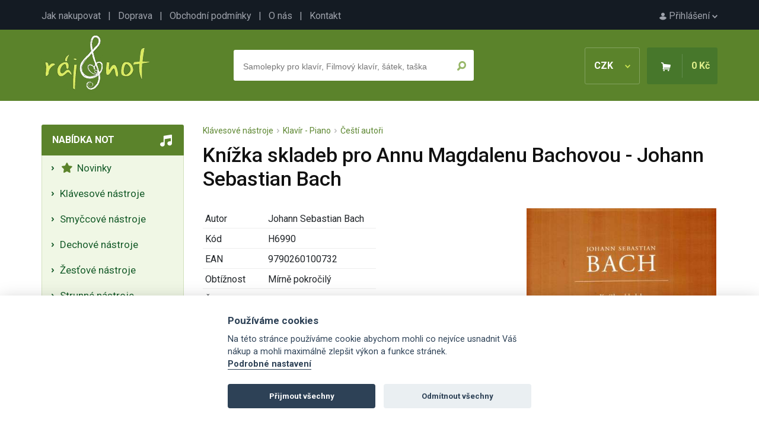

--- FILE ---
content_type: text/html; charset=UTF-8
request_url: https://www.raj-not.cz/ajax/products.php?action=show_another_boxes&product_id=621
body_size: 2605
content:
			<h2>Mohlo by Vás zajímat</h2>
<ul class="nav nav-tabs mb-4 mt-3">
  <li class="nav-item">
    <span class="nav-link active product_another_opener" id="product_another_opener_most_with" onclick="product_another('most_with');">Nejčastěji kupované s tímto produktem</span>
  </li>
  <li class="nav-item">
    <span class="nav-link  product_another_opener" id="product_another_opener_saled" onclick="product_another('saled');">Nejprodávanější</span>
  </li>
  <li class="nav-item">
    <span class="nav-link product_another_opener" id="product_another_opener_gifts" onclick="product_another('gifts');">Dárky</span>
  </li>
</ul>
			<div class="product_another_area" id="product_another_most_with">
          <div class="item">
	          <div class="item_photo">
							<a href="/zaciname-hrat-na-violoncello-4-egon-a-kurt-sassmannshauss-462/"><img src="/products/462_tn.jpg" alt="Začínáme hrát na violoncello 4 - Egon a Kurt Sassmannshauss" /></a>
						</div>
						<div class="item_name">
							<a href="/zaciname-hrat-na-violoncello-4-egon-a-kurt-sassmannshauss-462/" class="item_link">Začínáme hrát na violoncello 4 - Egon a Kurt Sassmannshauss</a>
						</div>
            <div class="item_price">
							415 Kč</div>
            <form action="/knizka-skladeb-pro-annu-magdalenu-bachovou-johann-sebastian-bach-621/" method="post">
              <input type="hidden" name="buy" value="462" />
              <input type="submit" name="" value="Koupit" class="button_buy" />
            </form>
          </div>
          <div class="item">
	          <div class="item_photo">
							<a href="/hraci-strojek-hraje-melodii-labut-od-petra-iljice-cajkovskeho-15671/"><img src="/products/15671_tn.jpg" alt="Hrací strojek hraje melodii Labuť od Petra Iljiče Čajkovského" /></a>
						</div>
						<div class="item_name">
							<a href="/hraci-strojek-hraje-melodii-labut-od-petra-iljice-cajkovskeho-15671/" class="item_link">Hrací strojek hraje melodii Labuť od Petra Iljiče Čajkovského</a>
						</div>
            <div class="item_price">
							182 Kč</div>
            <form action="/knizka-skladeb-pro-annu-magdalenu-bachovou-johann-sebastian-bach-621/" method="post">
              <input type="hidden" name="buy" value="15671" />
              <input type="submit" name="" value="Koupit" class="button_buy" />
            </form>
          </div>
          <div class="item">
	          <div class="item_photo">
							<a href="/bronzova-kancelarska-spona-ve-tvaru-saxofonu-28993/"><img src="/products/28993_1_tn.jpg" alt="Bronzová kancelářská spona ve tvaru saxofonu" /></a>
						</div>
						<div class="item_name">
							<a href="/bronzova-kancelarska-spona-ve-tvaru-saxofonu-28993/" class="item_link">Bronzová kancelářská spona ve tvaru saxofonu</a>
						</div>
            <div class="item_price">
							9 Kč</div>
            <form action="/knizka-skladeb-pro-annu-magdalenu-bachovou-johann-sebastian-bach-621/" method="post">
              <input type="hidden" name="buy" value="28993" />
              <input type="submit" name="" value="Koupit" class="button_buy" />
            </form>
          </div>
          <div class="item">
	          <div class="item_photo">
							<a href="/preludium-in-d-major-skladby-pro-klavir-4-ruce-26505/"><img src="/products/26505_1_tn.jpg" alt="Preludium in D Major - skladby pro klavír 4 ruce" /></a>
						</div>
						<div class="item_name">
							<a href="/preludium-in-d-major-skladby-pro-klavir-4-ruce-26505/" class="item_link">Preludium in D Major - skladby pro klavír 4 ruce</a>
						</div>
            <div class="item_price">
							153 Kč</div>
            <form action="/knizka-skladeb-pro-annu-magdalenu-bachovou-johann-sebastian-bach-621/" method="post">
              <input type="hidden" name="buy" value="26505" />
              <input type="submit" name="" value="Koupit" class="button_buy" />
            </form>
          </div>
          <div class="item">
	          <div class="item_photo">
							<a href="/panske-ponozky-s-notami-a-hudebnimi-znackami-4246-28902/"><img src="/products/28902_1_tn.jpg" alt="Pánské ponožky s notami a hudebními značkami 42–46" /></a>
						</div>
						<div class="item_name">
							<a href="/panske-ponozky-s-notami-a-hudebnimi-znackami-4246-28902/" class="item_link">Pánské ponožky s notami a hudebními značkami 42–46</a>
						</div>
            <div class="item_price">
							159 Kč</div>
            <form action="/knizka-skladeb-pro-annu-magdalenu-bachovou-johann-sebastian-bach-621/" method="post">
              <input type="hidden" name="buy" value="28902" />
              <input type="submit" name="" value="Koupit" class="button_buy" />
            </form>
          </div>
          <div class="item">
	          <div class="item_photo">
							<a href="/tastentraume-1-mirne-pokrocile-skladby-pro-klavir-24141/"><img src="/products/24141_1_tn.jpg" alt="Tastenträume 1 - mírně pokročilé skladby pro klavír" /></a>
						</div>
						<div class="item_name">
							<a href="/tastentraume-1-mirne-pokrocile-skladby-pro-klavir-24141/" class="item_link">Tastenträume 1 - mírně pokročilé skladby pro klavír</a>
						</div>
            <div class="item_price">
							307 Kč</div>
            <form action="/knizka-skladeb-pro-annu-magdalenu-bachovou-johann-sebastian-bach-621/" method="post">
              <input type="hidden" name="buy" value="24141" />
              <input type="submit" name="" value="Koupit" class="button_buy" />
            </form>
          </div>
          <div class="item">
	          <div class="item_photo">
							<a href="/barvy-duhy-noty-pro-klavir-zeny-skladatelky-pro-klavir-16895/"><img src="/products/16895_tn.jpg" alt="Barvy duhy - noty pro klavír - ženy skladatelky pro klavír" /></a>
						</div>
						<div class="item_name">
							<a href="/barvy-duhy-noty-pro-klavir-zeny-skladatelky-pro-klavir-16895/" class="item_link">Barvy duhy - noty pro klavír - ženy skladatelky pro klavír</a>
						</div>
            <div class="item_price">
							366 Kč</div>
            <form action="/knizka-skladeb-pro-annu-magdalenu-bachovou-johann-sebastian-bach-621/" method="post">
              <input type="hidden" name="buy" value="16895" />
              <input type="submit" name="" value="Koupit" class="button_buy" />
            </form>
          </div>
          <div class="item">
	          <div class="item_photo">
							<a href="/baroque-recorder-anthology-4-altova-fletna-a-klavir-11397/"><img src="/products/11397_tn.jpg" alt="Baroque Recorder Anthology 4 - altová flétna a klavír" /></a>
						</div>
						<div class="item_name">
							<a href="/baroque-recorder-anthology-4-altova-fletna-a-klavir-11397/" class="item_link">Baroque Recorder Anthology 4 - altová flétna a klavír</a>
						</div>
            <div class="item_price">
							509 Kč</div>
            <form action="/knizka-skladeb-pro-annu-magdalenu-bachovou-johann-sebastian-bach-621/" method="post">
              <input type="hidden" name="buy" value="11397" />
              <input type="submit" name="" value="Koupit" class="button_buy" />
            </form>
          </div>
			</div>
			<div class="product_another_area hidden" id="product_another_saled">
          <div class="item">
	          <div class="item_photo">
							<a href="/125-pisnicek-pro-deti-ladislav-nemec-197/"><img src="/products/197_tn.jpg" alt="125 písniček pro děti - Ladislav Němec" /></a>
						</div>
						<div class="item_name">
							<a href="/125-pisnicek-pro-deti-ladislav-nemec-197/" class="item_link">125 písniček pro děti - Ladislav Němec</a>
						</div>
            <div class="item_price">
							279 Kč</div>
            <form action="/knizka-skladeb-pro-annu-magdalenu-bachovou-johann-sebastian-bach-621/" method="post">
              <input type="hidden" name="buy" value="197" />
              <input type="submit" name="" value="Koupit" class="button_buy" />
            </form>
          </div>
          <div class="item">
	          <div class="item_photo">
							<a href="/20-pisnicek-pro-deti-1-dil-ladislav-nemec-255/"><img src="/products/255_tn.jpg" alt="20 písniček pro děti 1. díl - Ladislav Němec" /></a>
						</div>
						<div class="item_name">
							<a href="/20-pisnicek-pro-deti-1-dil-ladislav-nemec-255/" class="item_link">20 písniček pro děti 1. díl - Ladislav Němec</a>
						</div>
            <div class="item_price">
							223 Kč</div>
            <form action="/knizka-skladeb-pro-annu-magdalenu-bachovou-johann-sebastian-bach-621/" method="post">
              <input type="hidden" name="buy" value="255" />
              <input type="submit" name="" value="Koupit" class="button_buy" />
            </form>
          </div>
          <div class="item">
	          <div class="item_photo">
							<a href="/ponozky-s-potiskem-klaviatura-cerno-bile-36-40-27678/"><img src="/products/27678_1_tn.jpg" alt="Ponožky s potiskem klaviatura - černo/bílé - 36/40" /></a>
						</div>
						<div class="item_name">
							<a href="/ponozky-s-potiskem-klaviatura-cerno-bile-36-40-27678/" class="item_link">Ponožky s potiskem klaviatura - černo/bílé - 36/40</a>
						</div>
            <div class="item_price">
							110 Kč</div>
            <form action="/knizka-skladeb-pro-annu-magdalenu-bachovou-johann-sebastian-bach-621/" method="post">
              <input type="hidden" name="buy" value="27678" />
              <input type="submit" name="" value="Koupit" class="button_buy" />
            </form>
          </div>
          <div class="item">
	          <div class="item_photo">
							<a href="/pred-pisnickou-smekni-20-lidovych-pisni-v-klavirni-uprave-milan-dvorak-12945/"><img src="/products/12945_tn.jpg" alt="Před písničkou smekni - 20 lidových písní v klavírní úpravě - Milan Dvořák" /></a>
						</div>
						<div class="item_name">
							<a href="/pred-pisnickou-smekni-20-lidovych-pisni-v-klavirni-uprave-milan-dvorak-12945/" class="item_link">Před písničkou smekni - 20 lidových písní v klavírní úpravě - Milan Dvořák</a>
						</div>
            <div class="item_price">
							242 Kč</div>
            <form action="/knizka-skladeb-pro-annu-magdalenu-bachovou-johann-sebastian-bach-621/" method="post">
              <input type="hidden" name="buy" value="12945" />
              <input type="submit" name="" value="Koupit" class="button_buy" />
            </form>
          </div>
          <div class="item">
	          <div class="item_photo">
							<a href="/pero-ve-tvaru-zobcove-fletny-ruzova-barva-26918/"><img src="/products/26918_1_tn.jpg" alt="Pero ve tvaru zobcové flétny - růžová barva" /></a>
						</div>
						<div class="item_high_store">Skladem 100+ ks</div>
						<div class="item_name">
							<a href="/pero-ve-tvaru-zobcove-fletny-ruzova-barva-26918/" class="item_link">Pero ve tvaru zobcové flétny - růžová barva</a>
						</div>
            <div class="item_price">
							18 Kč</div>
            <form action="/knizka-skladeb-pro-annu-magdalenu-bachovou-johann-sebastian-bach-621/" method="post">
              <input type="hidden" name="buy" value="26918" />
              <input type="submit" name="" value="Koupit" class="button_buy" />
            </form>
          </div>
          <div class="item">
	          <div class="item_photo">
							<a href="/cerna-jutova-taska-s-hudebnim-motivem-27907/"><img src="/products/27907_1_tn.jpg" alt="Černá jutová taška s hudebním motivem" /></a>
						</div>
						<div class="item_name">
							<a href="/cerna-jutova-taska-s-hudebnim-motivem-27907/" class="item_link">Černá jutová taška s hudebním motivem</a>
						</div>
            <div class="item_price">
							136 Kč</div>
            <form action="/knizka-skladeb-pro-annu-magdalenu-bachovou-johann-sebastian-bach-621/" method="post">
              <input type="hidden" name="buy" value="27907" />
              <input type="submit" name="" value="Koupit" class="button_buy" />
            </form>
          </div>
          <div class="item">
	          <div class="item_photo">
							<a href="/recorder-from-the-beginning-christmas-songbook-christmas-songbook-teachers-book-klavirni-doprovody-k-sesitu-29127/"><img src="/products/29127_1_tn.jpg" alt="Recorder From The Beginning: Christmas Songbook - Christmas Songbook Teacher's Book - klavírní doprovody k sešitu" /></a>
						</div>
						<div class="item_name">
							<a href="/recorder-from-the-beginning-christmas-songbook-christmas-songbook-teachers-book-klavirni-doprovody-k-sesitu-29127/" class="item_link">Recorder From The Beginning: Christmas Songbook - Christmas Songbook Teacher's Book - klavírní doprovody k sešitu</a>
						</div>
            <div class="item_price">
							355 Kč</div>
            <form action="/knizka-skladeb-pro-annu-magdalenu-bachovou-johann-sebastian-bach-621/" method="post">
              <input type="hidden" name="buy" value="29127" />
              <input type="submit" name="" value="Koupit" class="button_buy" />
            </form>
          </div>
          <div class="item">
	          <div class="item_photo">
							<a href="/skola-hry-na-ukulele-ondrej-sarek-515/"><img src="/products/515_tn.jpg" alt="Škola hry na ukulele - Ondřej Šárek" /></a>
						</div>
						<div class="item_name">
							<a href="/skola-hry-na-ukulele-ondrej-sarek-515/" class="item_link">Škola hry na ukulele - Ondřej Šárek</a>
						</div>
            <div class="item_price">
							315 Kč</div>
            <form action="/knizka-skladeb-pro-annu-magdalenu-bachovou-johann-sebastian-bach-621/" method="post">
              <input type="hidden" name="buy" value="515" />
              <input type="submit" name="" value="Koupit" class="button_buy" />
            </form>
          </div>
			</div>
			<div class="product_another_area hidden" id="product_another_gifts">
          <div class="item">
	          <div class="item_photo">
							<a href="/stribrna-kancelarska-spona-ve-tvaru-saxofonu-28991/"><img src="/products/28991_1_tn.jpg" alt="Stříbrná kancelářská spona ve tvaru saxofonu" /></a>
						</div>
						<div class="item_high_store">Skladem 30+ ks</div>
						<div class="item_name">
							<a href="/stribrna-kancelarska-spona-ve-tvaru-saxofonu-28991/" class="item_link">Stříbrná kancelářská spona ve tvaru saxofonu</a>
						</div>
            <div class="item_price">
							9 Kč</div>
            <form action="/knizka-skladeb-pro-annu-magdalenu-bachovou-johann-sebastian-bach-621/" method="post">
              <input type="hidden" name="buy" value="28991" />
              <input type="submit" name="" value="Koupit" class="button_buy" />
            </form>
          </div>
          <div class="item">
	          <div class="item_photo">
							<a href="/cerna-slozka-na-noty-houslovy-a-basovy-klic-v-bile-barve-25341/"><img src="/products/25341_1_tn.jpg" alt="Černá složka na noty - houslový a basový klíč v bílé barvě" /></a>
						</div>
						<div class="item_high_store">Skladem 30+ ks</div>
						<div class="item_name">
							<a href="/cerna-slozka-na-noty-houslovy-a-basovy-klic-v-bile-barve-25341/" class="item_link">Černá složka na noty - houslový a basový klíč v bílé barvě</a>
						</div>
            <div class="item_price">
							199 Kč</div>
            <form action="/knizka-skladeb-pro-annu-magdalenu-bachovou-johann-sebastian-bach-621/" method="post">
              <input type="hidden" name="buy" value="25341" />
              <input type="submit" name="" value="Koupit" class="button_buy" />
            </form>
          </div>
          <div class="item">
	          <div class="item_photo">
							<a href="/retro-povlak-na-polstar-s-motivem-housli-29116/"><img src="/products/29116_1_tn.jpg" alt="Retro povlak na polštář s motivem houslí" /></a>
						</div>
						<div class="item_name">
							<a href="/retro-povlak-na-polstar-s-motivem-housli-29116/" class="item_link">Retro povlak na polštář s motivem houslí</a>
						</div>
            <div class="item_price">
							179 Kč</div>
            <form action="/knizka-skladeb-pro-annu-magdalenu-bachovou-johann-sebastian-bach-621/" method="post">
              <input type="hidden" name="buy" value="29116" />
              <input type="submit" name="" value="Koupit" class="button_buy" />
            </form>
          </div>
          <div class="item">
	          <div class="item_photo">
							<a href="/velka-notova-taska-na-stojan-a-noty-24434/"><img src="/products/24434_1_tn.jpg" alt="Velká notová taška na stojan a noty" /></a>
						</div>
						<div class="item_name">
							<a href="/velka-notova-taska-na-stojan-a-noty-24434/" class="item_link">Velká notová taška na stojan a noty</a>
						</div>
            <div class="item_price">
							509 Kč</div>
            <form action="/knizka-skladeb-pro-annu-magdalenu-bachovou-johann-sebastian-bach-621/" method="post">
              <input type="hidden" name="buy" value="24434" />
              <input type="submit" name="" value="Koupit" class="button_buy" />
            </form>
          </div>
          <div class="item">
	          <div class="item_photo">
							<a href="/magneticka-zalozka-do-knihy-cerna-barva-405-x-44-cm-24403/"><img src="/products/24403_1_tn.jpg" alt="Magnetická záložka do knihy černá barva 40,5 x 4,4 cm" /></a>
						</div>
						<div class="item_high_store">Skladem 30+ ks</div>
						<div class="item_name">
							<a href="/magneticka-zalozka-do-knihy-cerna-barva-405-x-44-cm-24403/" class="item_link">Magnetická záložka do knihy černá barva 40,5 x 4,4 cm</a>
						</div>
            <div class="item_price">
							48 Kč</div>
            <form action="/knizka-skladeb-pro-annu-magdalenu-bachovou-johann-sebastian-bach-621/" method="post">
              <input type="hidden" name="buy" value="24403" />
              <input type="submit" name="" value="Koupit" class="button_buy" />
            </form>
          </div>
          <div class="item">
	          <div class="item_photo">
							<a href="/maly-darkovy-balicek-pro-deti-tuzka-hudebni-znacky-a-guma-housle-27922/"><img src="/products/27922_1_tn.jpg" alt="Malý dárkový balíček pro děti - tužka hudební značky a guma housle" /></a>
						</div>
						<div class="item_high_store">Skladem 100+ ks</div>
						<div class="item_name">
							<a href="/maly-darkovy-balicek-pro-deti-tuzka-hudebni-znacky-a-guma-housle-27922/" class="item_link">Malý dárkový balíček pro děti - tužka hudební značky a guma housle</a>
						</div>
            <div class="item_price">
							29 Kč</div>
            <form action="/knizka-skladeb-pro-annu-magdalenu-bachovou-johann-sebastian-bach-621/" method="post">
              <input type="hidden" name="buy" value="27922" />
              <input type="submit" name="" value="Koupit" class="button_buy" />
            </form>
          </div>
          <div class="item">
	          <div class="item_photo">
							<a href="/poznamkovy-blok-a7-barevne-hudebni-nastroje-27009/"><img src="/products/27009_1_tn.jpg" alt="Poznámkový blok A7 - barevné hudební nástroje" /></a>
						</div>
						<div class="item_name">
							<a href="/poznamkovy-blok-a7-barevne-hudebni-nastroje-27009/" class="item_link">Poznámkový blok A7 - barevné hudební nástroje</a>
						</div>
            <div class="item_price">
							86 Kč</div>
            <form action="/knizka-skladeb-pro-annu-magdalenu-bachovou-johann-sebastian-bach-621/" method="post">
              <input type="hidden" name="buy" value="27009" />
              <input type="submit" name="" value="Koupit" class="button_buy" />
            </form>
          </div>
          <div class="item">
	          <div class="item_photo">
							<a href="/vanocni-darkova-sada-s-ubrouskem-lucernou-a-andelem-ve-skladaci-krabicce-s-okenkem-26279/"><img src="/products/26279_1_tn.jpg" alt="Vánoční dárková sada s ubrouskem, lucernou a andělem ve skládací krabičce s okénkem" /></a>
						</div>
						<div class="item_name">
							<a href="/vanocni-darkova-sada-s-ubrouskem-lucernou-a-andelem-ve-skladaci-krabicce-s-okenkem-26279/" class="item_link">Vánoční dárková sada s ubrouskem, lucernou a andělem ve skládací krabičce s okénkem</a>
						</div>
            <div class="item_price">
							526 Kč</div>
            <form action="/knizka-skladeb-pro-annu-magdalenu-bachovou-johann-sebastian-bach-621/" method="post">
              <input type="hidden" name="buy" value="26279" />
              <input type="submit" name="" value="Koupit" class="button_buy" />
            </form>
          </div>
			</div>


--- FILE ---
content_type: application/javascript
request_url: https://www.raj-not.cz/ajax/main.js
body_size: 2472
content:

//ajax request -----------------------------------------------------------------
function do_request() {
    if (window.ActiveXObject) {
        request = new ActiveXObject("Microsoft.XMLHTTP");
    }
    else {
        request = new XMLHttpRequest();
    }
}

//zobrazeni men ----------------------------------------------------------------
function show_curr_select() {
    if($("#header_curr_select").is(":visible")) {
        $("#header_curr_select").hide();
    }
    else{
        $("#header_curr_select").show();
    }
}

//zobrazeni mobile menu --------------------------------------------------------
function show_mobile_menu() {
    if($("#left_menu").is(":visible")) {
        $("#left_menu").hide();
    }
    else{
        $("#left_menu").show();
    }
}

//zobrazeni mobile vyhledavani -------------------------------------------------
function show_mobile_search() {
    if($("#header_search_box").is(":visible")) {
        $("#header_search_box").hide();
    }
    else{
        $("#header_search_box").show();
    }
}

//otevirani menu ---------------------------------------------------------------
function category_open(id) {
		if ($("#category_box_" + id).is(":hidden")) {
				$("#category_box_" + id).slideDown("normal");
		}
		else {
				$("#category_box_" + id).removeClass("category_opened");			
				$("#category_box_" + id).slideUp("normal");			
		}
}

//naseptavac -------------------------------------------------------------------
$(document).ready(function(){
		//pri clicku do oblastni nemizime
		$("#whisper_area").click(function(event){
				event.stopPropagation();
		});

		//kamkoliv jinam ano
		$("html").click(function(){
		    if ($('#whisper_area').is(':visible')) {
						$('#whisper_area').fadeOut('fast');
				}
		});
		
		//stisknuti klavesy ve vyhledavani
		$("#header_search_text").keyup(function(e) {
				//sipka dolu

				if (e.keyCode == '40') {
						var active = get_active_whisper_item();
						
						//pokud existuje, oznacime dalsi
						if (active) {
								active.next().css('backgroundColor', '#eeeeee');
								active.css('backgroundColor', '#ffffff');
						}
						//pokud jsme dosli na konec, nebo nemame active (jsme na zacatku)
						//oznacime prvni
						active = get_active_whisper_item();
						if (!active) {
								$("#whisper_area div:first-child").css('backgroundColor', '#eeeeee');
						}
						
						//aktivni element oznacime do vyhl. pole
						active = get_active_whisper_item();
						$("#header_search_text").val(active.text());
						
						return;
				}
				
				//sipka nahoru
				if (e.keyCode == '38') {
						var active = get_active_whisper_item();

						//pokud existuje, oznacime dalsi
						if (active) {
								active.prev().css('backgroundColor', '#eeeeee');
								active.css('backgroundColor', '#ffffff');
						}
						//pokud jsme dosli na zacatek, nebo nemame active (jsme na zacatku)
						//oznacime posledni
						active = get_active_whisper_item();
						if (!active) {
								$("#whisper_area div:last-child").css('backgroundColor', '#eeeeee');
						}
						
						//aktivni element oznacime do vyhl. pole
						active = get_active_whisper_item();
						$("#header_search_text").val(active.text());
						
						return;
				}
				//sipky zbyve dve a enter ignorujeme
				if (e.keyCode == '37' || e.keyCode == '39' || e.keyCode == '13') { //38
						return;
				}
			
				//neco jineho nez sipky, zavolame naseptavani
				var text = document.getElementById("header_search_text").value;
				text = encodeURIComponent(text);
				var url = "/ajax/search.php?search=" + text;

				if (text.length > 2) {
						do_request();
						request.open("GET", url, true);
						request.onreadystatechange = get_whisper_data;
						request.send(null);
				}			
				
		});		
		
});

//najde aktivni prvek z naseptanych itemu
function get_active_whisper_item() {
		var div = $("#whisper_area");
		var el;
		//projdeme vsechny syny a aktivni pozname podle barvy
		div.children("div").each(function() {
				var rgb = $(this).css("backgroundColor").match(/^rgb\((\d+),\s*(\d+),\s*(\d+)\)$/);
				var color = null;
				if (rgb) {
						color = "#" + hex(rgb[1]) + hex(rgb[2]) + hex(rgb[3]);
				}

				//pokud je to tato barva, oznacime naslednika
				if (color === "#eeeeee") {
						el = $(this);
						return;
				}
		});

		return el;
}

function hex(x) {
		return ("0" + parseInt(x).toString(16)).slice(-2);
}


//zpracovani dat z naseptavace -------------------------------------------------
function get_whisper_data() {
    if (request.readyState == 4) {
        //ziskani a parsovani xml
        var new_div;
        var i;
        var xml = request.responseXML;
        var items = xml.getElementsByTagName("item");

        //vyprazdneni divu s vysledky
        var div = document.getElementById("whisper_area");
        div.innerHTML = "";

        //vytvareni a vkladani novych divu s obsahem
        for (i = 0; i < items.length; i++) {
						var name = items[i].getElementsByTagName("name")[0].firstChild.nodeValue;
						var url = items[i].getElementsByTagName("link")[0].firstChild.nodeValue;
						var type = items[i].getElementsByTagName("type")[0].firstChild.nodeValue;
						var photo = items[i].getElementsByTagName("photo")[0].firstChild.nodeValue;
					
            new_div = document.createElement("div");
            new_div.setAttribute("class", "whisper_item");
            new_div.setAttribute("id", url);
            new_div.innerHTML += "<img src='/products/" + photo + "' />&nbsp;  ";
            new_div.innerHTML += name;

            //prirazeni kazdemu divu onmouseover, onmouseout
            new_div.onmousemove = function() {
								//vsechny ostatni na bilo
                $(".whisper_item").css('backgroundColor', "#ffffff");
								$(".whisper_item").css('cursor', 'default');
								
								//tento nasedivo
                this.style.backgroundColor = "#eeeeee";
								this.style.cursor = "pointer";
                val = this.innerHTML;
            }

            new_div.onmouseout = function() {
                this.style.backgroundColor = "#ffffff";
								this.style.cursor = "default";
                val = "";
            }
						
						//odeslani pri kliku
						new_div.onclick = function() {
								var text_box = document.getElementById("header_search_text");
								var orig_text = this.innerHTML;
								orig_text = orig_text.replace(/(<([^>]+)>)/ig,"");
								text_box.value = orig_text.replace("&amp;", "&");

								window.location = this.id;
							
								$('#whisper_area').hide('fast');					
						}
						
            div.appendChild(new_div);
        }

				//box zobrazime
        if (items.length) {
						$('#whisper_area').show('fast');
        }
				else {
						$('#whisper_area').hide('fast');					
				}
    }
}


//zobrazeni info boxu ----------------------------------------------------------
function right_text_show(id) {
		var url = "/ajax/main.php?action=show_right_text&id=" + id;
		$.ajax({ type: "GET",
						 url: url,   
						 async: false,
						 success : function(data) {
								 right_text_show_data(data);
						 }
					 });	
}

function right_text_show_data(data) {
		$("#left_action_box_content").html(data);		
	
		$("#left_action_box").show();	
}


//skryti info boxu -------------------------------------------------------------
function right_text_hide() {
		//vsechny pripadne skryjeme
		$("#left_action_box").hide();		
}

//vypinani potvrzovaciho basket boxu -------------------------------------------
function add_basket_ok_hide() {
		$("#msg_add_basket_ok").hide();
}

//vyskakovaci okna -------------------------------------------------------------
function show_info_text(el) {
		$("#" + el).show();
}

function hide_info_text(el) {
		$("#" + el).hide();
}


//skryti potvrzeni o pridani do kosiku -----------------------------------------
function hide_to_basket_confirm() {
		$("#msg_add_basket_ok").hide();
}


//antirobot ochrana ------------------------------------------------------------
$(document).ready(function(){
		if($('#ver').length) {
				$("#ver").val("122");
		}
});



//antirobot ochrana ------------------------------------------------------------
$(document).ready(function(){
	if($('.ver_newsletter').length) {
		$(".ver_newsletter").val("122");
	}
});


//doofinder pridani do kosika --------------------------------------------------
document.addEventListener('doofinder.cart.add', function(event) {
  const { item_id, amount } = event.detail;

	const form = document.createElement('form');
	form.method = 'POST';
	form.action = window.location.href;

	const input = document.createElement('input');
	input.type = 'hidden';
	input.name = 'buy';
	input.value = item_id;

	const input2 = document.createElement('input');
	input2.type = 'hidden';
	input2.name = 'count';
	input2.value = 1;

	form.appendChild(input);
	form.appendChild(input2);
	document.body.appendChild(form);
	form.submit();
});